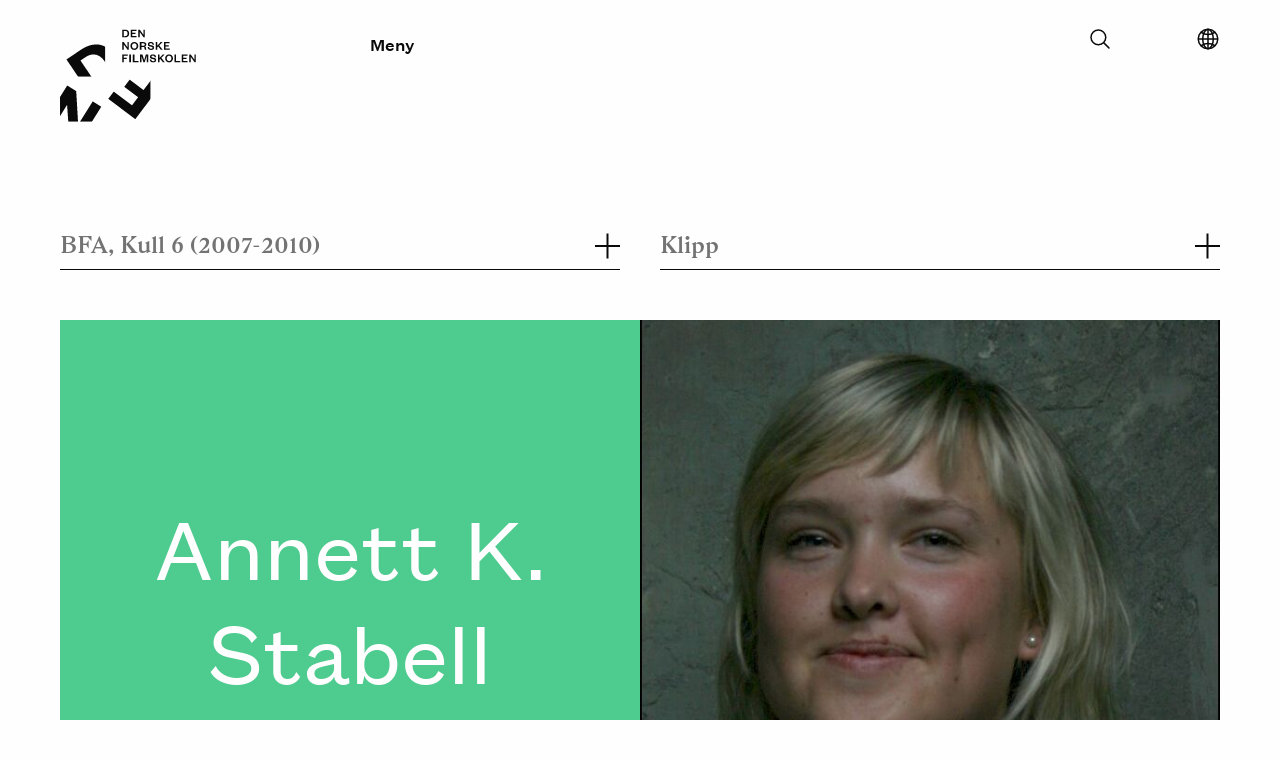

--- FILE ---
content_type: text/html; charset=UTF-8
request_url: https://filmskolen.no/studenter/kull-6/filmklipp/889/annett-k-stabell
body_size: 4254
content:
<!DOCTYPE html>
<html xmlns="http://www.w3.org/1999/xhtml" lang="nb-NO">
	<head>

		<meta charset="utf-8"/>
		<link rel="home" href="https://filmskolen.no/"/>
		<meta name="viewport" content="width=device-width, initial-scale=1.0">

		
		<link rel="stylesheet" type="text/css" href="/assets/css/style.css?id=27ab48199b0d27b58c62">
		<script type="text/javascript" src="/assets/js/polyfills/picturefill.min.js" async></script>

							<script>
				(function (w, d, s, l, i) {
w[l] = w[l] || [];
w[l].push({'gtm.start': new Date().getTime(), event: 'gtm.js'});
var f = d.getElementsByTagName(s)[0],
j = d.createElement(s),
dl = l != 'dataLayer' ? '&l=' + l : '';
j.async = true;
j.src = 'https://www.googletagmanager.com/gtm.js?id=' + i + dl;
f.parentNode.insertBefore(j, f);
})(window, document, 'script', 'dataLayer', 'GTM-KCRF7LP');
			</script>
		
	<title>Den norske filmskolen | Annett K. Stabell</title>
<script>window.dataLayer = window.dataLayer || [];
function gtag(){dataLayer.push(arguments)};
gtag('js', new Date());
gtag('config', 'UA-116294427-2', {'send_page_view': true,'anonymize_ip': false,'link_attribution': true,'allow_display_features': true});
</script>
<script>(function(i,s,o,g,r,a,m){i['GoogleAnalyticsObject']=r;i[r]=i[r]||function(){
(i[r].q=i[r].q||[]).push(arguments)},i[r].l=1*new Date();a=s.createElement(o),
m=s.getElementsByTagName(o)[0];a.async=1;a.src=g;m.parentNode.insertBefore(a,m)
})(window,document,'script','https://www.google-analytics.com/analytics.js','ga');
ga('create', 'UA-116294427-2', 'auto', {allowLinker: true});
ga('require', 'displayfeatures');
ga('require', 'ec');
ga('require', 'linkid');
ga('require', 'linker');
ga('send', 'pageview');
</script><meta name="generator" content="SEOmatic">
<meta name="referrer" content="no-referrer-when-downgrade">
<meta name="robots" content="all">
<meta content="254622301247226" property="fb:profile_id">
<meta content="nb_NO" property="og:locale">
<meta content="nn_NO" property="og:locale:alternate">
<meta content="en_EN" property="og:locale:alternate">
<meta content="Den norske filmskolen" property="og:site_name">
<meta content="website" property="og:type">
<meta content="https://filmskolen.no/studenter/kull-6/filmklipp/889/annett-k-stabell" property="og:url">
<meta content="Annett K. Stabell" property="og:title">
<meta name="google-site-verification" content="AzXwnlyH-BmVPBI7bLRLfLcS8wgGkbQE7YF0oevRl6s">
<link href="https://filmskolen.no/studenter/kull-6/filmklipp/889/annett-k-stabell" rel="canonical">
<link href="https://filmskolen.no" rel="home">
<link type="text/plain" href="https://filmskolen.no/humans.txt" rel="author">
<link href="https://filmskolen.no/nn/studenter/kull-6/filmklipp/889/annett-k-stabell" rel="alternate" hreflang="nn-no">
<link href="https://filmskolen.no/en/students/kull-6/filmklipp/889/annett-k-stabell" rel="alternate" hreflang="en">
<link href="https://filmskolen.no/studenter/kull-6/filmklipp/889/annett-k-stabell" rel="alternate" hreflang="x-default">
<link href="https://filmskolen.no/studenter/kull-6/filmklipp/889/annett-k-stabell" rel="alternate" hreflang="nb-no"></head>
	<body><script async src="https://www.googletagmanager.com/gtag/js?id=UA-116294427-2"></script>


							<noscript>
				<iframe src="https://www.googletagmanager.com/ns.html?id=GTM-KCRF7LP" height="0" width="0" style="display:none;visibility:hidden"></iframe>
			</noscript>
		
							
<header class="site-header ">
	<a class="skip-to-content-link" href="#main">
		Skip to content
	</a>
	<div class="site-header__wrapper">
		<div
			class="site-header__branding">
						<a href="https://filmskolen.no/" title="Hjem">
				<div id="logoanimation" style="padding-right: 30px;"></div>
			</a>

		</div>
		<div class="site-header__menu-toggle" style="padding-left: 30px;">
			<button type="button" class="main-menu-toggle" data-open="Lukk" data-closed="Meny">Meny</button>
		</div>
		<div class="secondary-interactions">

			<div class="searchform">

				<div class="searchform__container">
					<form action="https://filmskolen.no/s">
						<input type="text" id="search" name="search" value="" placeholder="Hva leter du etter?">
					</form>
					<button class="searchform__toggler"><svg xmlns='http://www.w3.org/2000/svg' class='ionicon' viewBox='0 0 512 512'>
    <title>Search</title>
    <path d='M221.09 64a157.09 157.09 0 10157.09 157.09A157.1 157.1 0 00221.09 64z' fill='none' stroke='currentColor' stroke-miterlimit='10' stroke-width='32'/>
    <path fill='none' stroke='currentColor' stroke-linecap='round' stroke-miterlimit='10' stroke-width='32' d='M338.29 338.29L448 448'/>
</svg></button>
				</div>

			</div>

			<div class="language-selector">
				<button aria-label="Select language" class="language-selector__button" type="button">
					<svg xmlns='http://www.w3.org/2000/svg' class='ionicon' viewBox='0 0 512 512'>
    <title>Globe</title>
    <path d='M256 48C141.13 48 48 141.13 48 256s93.13 208 208 208 208-93.13 208-208S370.87 48 256 48z' fill='none' stroke='currentColor' stroke-miterlimit='10' stroke-width='32'/>
    <path d='M256 48c-58.07 0-112.67 93.13-112.67 208S197.93 464 256 464s112.67-93.13 112.67-208S314.07 48 256 48z' fill='none' stroke='currentColor' stroke-miterlimit='10' stroke-width='32'/>
    <path d='M117.33 117.33c38.24 27.15 86.38 43.34 138.67 43.34s100.43-16.19 138.67-43.34M394.67 394.67c-38.24-27.15-86.38-43.34-138.67-43.34s-100.43 16.19-138.67 43.34' fill='none' stroke='currentColor' stroke-linecap='round' stroke-linejoin='round' stroke-width='32'/>
    <path fill='none' stroke='currentColor' stroke-miterlimit='10' stroke-width='32' d='M256 48v416M464 256H48'/>
</svg>
				</button>
				<div class="language-selector__dropdown">
					<ul class="language-selector__list">

												
							
							
																																															
															
														<li class="language-selector__list-item language-selector__list-item--active">
								<a href="https://filmskolen.no/studenter/kull-6/filmklipp/889/annett-k-stabell" class="button">Norsk Bokmål</a>
							</li>

						
							
							
																																															
															
														<li class="language-selector__list-item language-selector__list-item--idle">
								<a href="https://filmskolen.no/en/students/kull-6/filmklipp/889/annett-k-stabell" class="button">English</a>
							</li>

						
							
							
																																															
															
														<li class="language-selector__list-item language-selector__list-item--idle">
								<a href="https://filmskolen.no/nn/studenter/kull-6/filmklipp/889/annett-k-stabell" class="button">Norsk Nynorsk</a>
							</li>

						
					</ul>
				</div>
			</div>


		</div>
		<div class="mobile-search-link">
			<a href="https://filmskolen.no/s"><img src="/assets/brand/searchicon-white.svg" class="Søk"></a>
		</div>
	</div>
	<nav class="expandable-navigation">
		<div class="container">

						<ul class="top-level">
									<li>
						<button type="button" class="toggle-child-menu">
							Studier
							<span class="indicator">
								<span></span>
								<span></span>
							</span>
						</button>

													<ul class="children">
																	<li>
										<a href="https://filmskolen.no/studier/bfa" tabindex="-1">Bachelor</a>
									</li>
																	<li>
										<a href="https://filmskolen.no/master" tabindex="-1">Master</a>
									</li>
																	<li>
										<a href="https://filmskolen.no/om-filmskolen/kurs" tabindex="-1">Kurs</a>
									</li>
															</ul>
						
					</li>
									<li>
						<button type="button" class="toggle-child-menu">
							Studenter
							<span class="indicator">
								<span></span>
								<span></span>
							</span>
						</button>

													<ul class="children">
																	<li>
										<a href="https://filmskolen.no/studenter" tabindex="-1">Kull</a>
									</li>
																	<li>
										<a href="https://filmskolen.no/filmstudenter/eksamensfilmer" tabindex="-1">Eksamensfilmer</a>
									</li>
															</ul>
						
					</li>
									<li>
						<button type="button" class="toggle-child-menu">
							Forskning
							<span class="indicator">
								<span></span>
								<span></span>
							</span>
						</button>

													<ul class="children">
																	<li>
										<a href="https://filmskolen.no/forskning/phd" tabindex="-1">Ph.d.</a>
									</li>
																	<li>
										<a href="https://filmskolen.no/forskning/prosjekter" tabindex="-1">Prosjekter</a>
									</li>
																	<li>
										<a href="https://filmskolen.no/forskning/kunstnerisk-utviklingsarbeid" tabindex="-1">Kunstnerisk utviklingsarbeid</a>
									</li>
																	<li>
										<a href="https://filmskolen.no/forskning/vipros" tabindex="-1">VIPROS</a>
									</li>
															</ul>
						
					</li>
									<li>
						<button type="button" class="toggle-child-menu">
							Om Filmskolen
							<span class="indicator">
								<span></span>
								<span></span>
							</span>
						</button>

													<ul class="children">
																	<li>
										<a href="https://filmskolen.no/om-filmskolen/om-oss" tabindex="-1">Om oss</a>
									</li>
																	<li>
										<a href="https://filmskolen.no/ansatte" tabindex="-1">Ansatte</a>
									</li>
																	<li>
										<a href="https://filmskolen.no/om-filmskolen/om-oss/stillinger" tabindex="-1">Ledige stillinger</a>
									</li>
																	<li>
										<a href="https://filmskolen.no/om-filmskolen/om-oss/fasiliteter" tabindex="-1">Fasiliteter</a>
									</li>
																	<li>
										<a href="https://filmskolen.no/om-filmskolen/internasjonalisering" tabindex="-1">Internasjonalisering</a>
									</li>
																	<li>
										<a href="https://filmskolen.no/om-filmskolen/nettverk" tabindex="-1">Nettverk</a>
									</li>
															</ul>
						
					</li>
									<li>
						<button type="button" class="toggle-child-menu">
							Kurs og videreutdanning
							<span class="indicator">
								<span></span>
								<span></span>
							</span>
						</button>

													<ul class="children">
																	<li>
										<a href="https://filmskolen.no/om-filmskolen/kurs" tabindex="-1">Kurs</a>
									</li>
															</ul>
						
					</li>
									<li>
						<button type="button" class="toggle-child-menu">
							Eksamensfilmer
							<span class="indicator">
								<span></span>
								<span></span>
							</span>
						</button>

													<ul class="children">
																	<li>
										<a href="https://filmskolen.no/filmstudenter/eksamensfilmer" tabindex="-1">Eksamensfilmer</a>
									</li>
															</ul>
						
					</li>
							</ul>

		</div>
	</nav>
</header>
		
		<div class="content-pusher"></div>

		
				<main id="main"> 	
	<div id="magicList"></div>

			</main>

							<footer class="site-footer fade-in">
	<div class="large-borders">
		<div class="lefty">
			<hr/>
		</div>
		<div class="righty">
			<hr/>
		</div>
	</div>
	<div class="wrapper">
		<div class="small-divider-top"><hr/></div>
		<div class="small-divider-middle"><hr/></div>
		<div class="contact-info">
			<address>
				<strong>Den norske filmskolen</strong><br/>
				<span>INN - Lillehammer</span>
				<span>Postboks 400      2418 Elverum</span>
			</address>
			<br/>
			<span>
				<strong>Kontakt</strong>
			</span>
			<a href="tel:+47 612 88550">+47 612 88550</a><br/>
			<a href="mail:filmskolen@inn.no">filmskolen@inn.no</a>
		</div>
		<div class="footer-navigation">
			<ul ><li ><a  href="https://filmskolen.no/for-ansatte-og-studenter">For ansatte og studenter</a></li><li ><a  href="https://filmskolen.no/artikler">Artikler</a></li><li ><a  href="https://www.inn.no" rel="noopener nofollow" target="_blank">Universitetet i Innlandet</a></li><li ><a  href="https://uustatus.no/nb/erklaringer/publisert/005c687f-f82e-4314-a2d1-552e072b6535">Tilgjengelighetserklæring</a></li></ul>
			<br/>
			
						
			<a href="https://www.inn.no/" target="_blank" rel="noopener">
				<img src="/imager/images/259225/inn-horiz-green-hvitBkgr_616b2c32fb7bb9679ad560fc61635847.jpg" alt="Gå til Høyskolen i Innlandet"/>
			</a>

		</div>
		<div class="footer-some">
			<span>
				<strong>Følg oss</strong>
			</span>
			<ul ><li ><a  href="https://pub.dialogapi.no/s/49ef3407-e8a9-440f-9b1e-3d4dad7a4428">Vårt NYHETSBREV</a></li><li ><a  href="https://www.facebook.com/filmskolen" rel="noopener nofollow" target="_blank">Facebook</a></li><li ><a  href="https://www.instagram.com/dennorskefilmskolen" rel="noopener nofollow" target="_blank">Instagram</a></li><li ><a  href="https://vimeo.com/dennorskefilmskolen" rel="noopener nofollow" target="_blank">Vimeo</a></li><li ><a  href="https://www.youtube.com/channel/UCGKNQt5AXHi13zopzNCJMXw">YouTube</a></li><li ><a  href="https://filmskolen.montages.no" rel="noopener" target="_blank">Studentblogg</a></li></ul>
					</div>
		<div class="to-the-top-link">
			<button type="button"><img alt="Pil opp" src="/assets/brand/arrow-up.svg"><span>Til toppen</span>
			</button>
		</div>
	</div>
</footer>
			
			<script type="application/ld+json">{"@context":"http://schema.org","@graph":[{"@type":"WebPage","author":{"@id":"#identity"},"copyrightHolder":{"@id":"#identity"},"copyrightYear":"2017","creator":{"@id":"#creator"},"dateModified":"2017-10-05T13:11:08+02:00","datePublished":"2017-08-18T11:17:00+02:00","headline":"Annett K. Stabell","inLanguage":"nb-no","mainEntityOfPage":"https://filmskolen.no/studenter/kull-6/filmklipp/889/annett-k-stabell","name":"Annett K. Stabell","publisher":{"@id":"#creator"},"url":"https://filmskolen.no/studenter/kull-6/filmklipp/889/annett-k-stabell"},{"@id":"#identity","@type":"Organization","address":{"@type":"PostalAddress","addressCountry":"Norge","addressLocality":"Lillehammer","postalCode":"2624","streetAddress":"Gudbrandsdalsvegen 35"},"alternateName":"The Norwegian Film School","description":"The national film school of Norway","email":"filmskolen@inn.no","image":{"@type":"ImageObject","height":"78","url":"https://s3-eu-west-1.amazonaws.com/filmskolen.no/images/DNF_logo.jpg","width":"100"},"logo":{"@type":"ImageObject","height":"60","url":"https://filmskolen.no/uploads/images/Branding-Logoer-Grafikk/_600x60_fit_center-center_82_none/4067/DNF_logo.png?mtime=1622021796","width":"77"},"name":"Den norske filmskolen","telephone":"+4761287468"},{"@id":"#creator","@type":"Organization"},{"@type":"BreadcrumbList","description":"Breadcrumbs list","itemListElement":[{"@type":"ListItem","item":"https://filmskolen.no","name":"Hjem","position":1},{"@type":"ListItem","item":"https://filmskolen.no/studenter","name":"Students index","position":2},{"@type":"ListItem","item":"https://filmskolen.no/studenter/kull-6/filmklipp/889/annett-k-stabell","name":"Annett K. Stabell","position":3}],"name":"Breadcrumbs"}]}</script>

			
			<script type="text/javascript" src="/assets/logoanimation/v4/logoanimation.min.js?id=309bee310b342875bbae"></script>
			<script type="text/javascript" src="/assets/js/vendor.js?id=e6e48985c7bda2d79038"></script>
			<script type="text/javascript" src="/assets/js/app.js?id=de9b93c4140aec8be0bf"></script>
			<script type="text/javascript" src="/assets/js/filteredList.js?id=4d35b771dfe0ce16008f"></script>

			
		</body>
	</html>


--- FILE ---
content_type: application/javascript; charset=utf-8
request_url: https://filmskolen.no/assets/js/app.js?id=de9b93c4140aec8be0bf
body_size: 19583
content:
/******/ (function(modules) { // webpackBootstrap
/******/ 	// The module cache
/******/ 	var installedModules = {};
/******/
/******/ 	// The require function
/******/ 	function __webpack_require__(moduleId) {
/******/
/******/ 		// Check if module is in cache
/******/ 		if(installedModules[moduleId]) {
/******/ 			return installedModules[moduleId].exports;
/******/ 		}
/******/ 		// Create a new module (and put it into the cache)
/******/ 		var module = installedModules[moduleId] = {
/******/ 			i: moduleId,
/******/ 			l: false,
/******/ 			exports: {}
/******/ 		};
/******/
/******/ 		// Execute the module function
/******/ 		modules[moduleId].call(module.exports, module, module.exports, __webpack_require__);
/******/
/******/ 		// Flag the module as loaded
/******/ 		module.l = true;
/******/
/******/ 		// Return the exports of the module
/******/ 		return module.exports;
/******/ 	}
/******/
/******/
/******/ 	// expose the modules object (__webpack_modules__)
/******/ 	__webpack_require__.m = modules;
/******/
/******/ 	// expose the module cache
/******/ 	__webpack_require__.c = installedModules;
/******/
/******/ 	// define getter function for harmony exports
/******/ 	__webpack_require__.d = function(exports, name, getter) {
/******/ 		if(!__webpack_require__.o(exports, name)) {
/******/ 			Object.defineProperty(exports, name, { enumerable: true, get: getter });
/******/ 		}
/******/ 	};
/******/
/******/ 	// define __esModule on exports
/******/ 	__webpack_require__.r = function(exports) {
/******/ 		if(typeof Symbol !== 'undefined' && Symbol.toStringTag) {
/******/ 			Object.defineProperty(exports, Symbol.toStringTag, { value: 'Module' });
/******/ 		}
/******/ 		Object.defineProperty(exports, '__esModule', { value: true });
/******/ 	};
/******/
/******/ 	// create a fake namespace object
/******/ 	// mode & 1: value is a module id, require it
/******/ 	// mode & 2: merge all properties of value into the ns
/******/ 	// mode & 4: return value when already ns object
/******/ 	// mode & 8|1: behave like require
/******/ 	__webpack_require__.t = function(value, mode) {
/******/ 		if(mode & 1) value = __webpack_require__(value);
/******/ 		if(mode & 8) return value;
/******/ 		if((mode & 4) && typeof value === 'object' && value && value.__esModule) return value;
/******/ 		var ns = Object.create(null);
/******/ 		__webpack_require__.r(ns);
/******/ 		Object.defineProperty(ns, 'default', { enumerable: true, value: value });
/******/ 		if(mode & 2 && typeof value != 'string') for(var key in value) __webpack_require__.d(ns, key, function(key) { return value[key]; }.bind(null, key));
/******/ 		return ns;
/******/ 	};
/******/
/******/ 	// getDefaultExport function for compatibility with non-harmony modules
/******/ 	__webpack_require__.n = function(module) {
/******/ 		var getter = module && module.__esModule ?
/******/ 			function getDefault() { return module['default']; } :
/******/ 			function getModuleExports() { return module; };
/******/ 		__webpack_require__.d(getter, 'a', getter);
/******/ 		return getter;
/******/ 	};
/******/
/******/ 	// Object.prototype.hasOwnProperty.call
/******/ 	__webpack_require__.o = function(object, property) { return Object.prototype.hasOwnProperty.call(object, property); };
/******/
/******/ 	// __webpack_public_path__
/******/ 	__webpack_require__.p = "/";
/******/
/******/
/******/ 	// Load entry module and return exports
/******/ 	return __webpack_require__(__webpack_require__.s = 0);
/******/ })
/************************************************************************/
/******/ ({

/***/ "./src/js/app.js":
/*!***********************!*\
  !*** ./src/js/app.js ***!
  \***********************/
/*! no static exports found */
/***/ (function(module, exports) {

eval("/* global google, console */\nvar jerryogconrad = function (document, $) {\n  'use strict';\n\n  var waypoints = null;\n  var app = {\n    _userAgentInit: function _userAgentInit() {\n      docElem.setAttribute('data-useragent', navigator.userAgent);\n    },\n    _events: function _events() {\n      $('.searchform__toggler').on('click', function () {\n        $(this).closest('.searchform').toggleClass('visible');\n        $(this).prev().find('input').first().focus();\n      });\n      $('.searchform__container').on('click', function (event) {\n        event.stopPropagation();\n      });\n      $('body').on('click', function (event) {\n        $('.searchform').removeClass('visible');\n      });\n      $('.to-the-top-link button').on('click', function (event) {\n        event.preventDefault();\n        $('html, body').animate({\n          scrollTop: 0\n        }, {\n          duration: 500\n        });\n      });\n    },\n    _contextualMenu: function _contextualMenu() {\n      $('.toggle-contextual-menu').on('click', function (event) {\n        $(event.target).closest('nav').toggleClass('open');\n      });\n    },\n    _languageSelector: function _languageSelector() {\n      var container = $('.language-selector');\n      var containerActiveClass = 'language-selector--open';\n      var button = $('.language-selector__button');\n      // const dropdown = $('.language-selector__dropdown')\n\n      button.on('click', function (event) {\n        if (container.hasClass(containerActiveClass)) {\n          container.removeClass(containerActiveClass);\n        } else {\n          container.addClass(containerActiveClass);\n        }\n      });\n    },\n    _siteHeader: function _siteHeader() {\n      var _openNavigation = function _openNavigation() {\n        var label = $('.main-menu-toggle').data('open');\n        $('.site-header').addClass('open-navigation');\n        $('.main-menu-toggle').html(label);\n      };\n      var _closeNavigation = function _closeNavigation() {\n        var label = $('.main-menu-toggle').data('closed');\n        $('.site-header').removeClass('open-navigation');\n        $('.main-menu-toggle').html(label);\n      };\n      $('.main-menu-toggle').on('click', function (event) {\n        var header = $('.site-header');\n        var open = header.hasClass('open-navigation');\n        if (open) {\n          _closeNavigation();\n        } else {\n          _openNavigation();\n        }\n      });\n      $('.site-header').on('click', function (event) {\n        event.stopPropagation();\n        $('.searchform').removeClass('visible');\n      });\n      $('body').on('click', function () {\n        _closeNavigation();\n        $('.language-selector').removeClass('language-selector--open');\n      });\n      // $(window).on('scroll', _closeNavigation);\n\n      // Toggle child navigation\n      $('.toggle-child-menu').on('click', function (event) {\n        event.preventDefault();\n        if ($(this).hasClass('open')) {\n          $(this).removeClass('open');\n        } else {\n          $('.toggle-child-menu').removeClass('open');\n          $(this).addClass('open');\n        }\n      });\n      var prevScrollPosition = 0;\n      $(window).on('scroll', function () {\n        $('.searchform').removeClass('visible');\n        $('.language-selector').removeClass('language-selector--open');\n        var header = $('.site-header');\n        var newPosition = $(window).scrollTop();\n        if (header.hasClass('has-splash-intro')) {\n          var intro = $('.splash-intro');\n          if (newPosition > intro.height()) {\n            header.removeClass('has-splash-intro');\n            intro.remove();\n            window.scrollTo(0, 0);\n            Waypoint.refreshAll();\n            sessionStorage.setItem('hasSeenVideo', true);\n          }\n          return;\n        }\n        if (newPosition > 100) {\n          if (newPosition >= prevScrollPosition) {\n            header.addClass('hidden');\n            _closeNavigation();\n          } else {\n            header.removeClass('hidden');\n          }\n          if (header.hasClass('frontpage')) {\n            header.removeClass('transparent');\n          }\n        } else {\n          header.removeClass('hidden');\n          if (header.hasClass('frontpage')) {\n            header.addClass('transparent');\n          }\n        }\n        prevScrollPosition = newPosition;\n      });\n    },\n    _waypoints: function _waypoints() {\n      var fadeIn = function fadeIn() {\n        waypoints = $('.fade-in').waypoint({\n          handler: function handler(direction) {\n            if (direction === 'down') {\n              $(this.element).addClass('visible');\n            } else {\n              $(this.element).removeClass('visible');\n            }\n          },\n          offset: '92%'\n        });\n      };\n      if ($('.fade-in').length > 0) {\n        if ($('.graduation-films-list').length > 0) {\n          $('.graduation-films-list').imagesLoaded().always(function () {\n            fadeIn();\n          });\n        } else {\n          fadeIn();\n        }\n      }\n      if ($('.fade-in-early').length > 0) {\n        waypoints = $('.fade-in-early').waypoint({\n          handler: function handler(direction) {\n            if (direction === 'down') {\n              $(this.element).addClass('visible');\n            } else {\n              $(this.element).removeClass('visible');\n            }\n          },\n          offset: '100%'\n        });\n      }\n    },\n    _customSelector: function _customSelector() {\n      if (!$('.custom-selector.anchors').length) {\n        return;\n      }\n      $('.custom-selector.anchors .toggle-dropdown').on('click', function (event) {\n        event.preventDefault();\n        event.stopPropagation();\n        $(event.target).closest('.custom-selector').toggleClass('open');\n      });\n      $('body').on('click', function (event) {\n        $('.custom-selector').removeClass('open');\n      });\n    },\n    _collapsableList: function _collapsableList() {\n      $('.expand-button').on('click', function (event) {\n        event.preventDefault();\n        $(event.target).closest('.anchors').toggleClass('open');\n        $(event.target).next().slideToggle(500, function () {\n          Waypoint.refreshAll();\n        });\n      });\n    },\n    _wrapTables: function _wrapTables() {\n      $.each($('table'), function () {\n        $(this).wrap('<div class=\"table-container\"></div>');\n      });\n    },\n    _initGoogleMaps: function _initGoogleMaps() {\n      var init = function init(item) {\n        var container = item[0],\n          position = {\n            lat: parseFloat(item.data('lat')),\n            lng: parseFloat(item.data('lng'))\n          },\n          zoom = item.data('zoom'),\n          baseUrl = item.data('baseurl');\n        var map = new google.maps.Map(container, {\n          center: position,\n          zoom: zoom,\n          styles: [{\n            \"elementType\": \"geometry\",\n            \"stylers\": [{\n              \"color\": \"#f5f5f5\"\n            }]\n          }, {\n            \"elementType\": \"labels.icon\",\n            \"stylers\": [{\n              \"visibility\": \"off\"\n            }]\n          }, {\n            \"elementType\": \"labels.text.fill\",\n            \"stylers\": [{\n              \"color\": \"#616161\"\n            }]\n          }, {\n            \"elementType\": \"labels.text.stroke\",\n            \"stylers\": [{\n              \"color\": \"#f5f5f5\"\n            }]\n          }, {\n            \"featureType\": \"administrative.land_parcel\",\n            \"elementType\": \"labels\",\n            \"stylers\": [{\n              \"visibility\": \"off\"\n            }]\n          }, {\n            \"featureType\": \"administrative.land_parcel\",\n            \"elementType\": \"labels.text.fill\",\n            \"stylers\": [{\n              \"color\": \"#bdbdbd\"\n            }, {\n              \"visibility\": \"off\"\n            }]\n          }, {\n            \"featureType\": \"poi\",\n            \"elementType\": \"geometry\",\n            \"stylers\": [{\n              \"color\": \"#eeeeee\"\n            }]\n          }, {\n            \"featureType\": \"poi\",\n            \"elementType\": \"labels.text\",\n            \"stylers\": [{\n              \"visibility\": \"off\"\n            }]\n          }, {\n            \"featureType\": \"poi\",\n            \"elementType\": \"labels.text.fill\",\n            \"stylers\": [{\n              \"color\": \"#757575\"\n            }]\n          }, {\n            \"featureType\": \"poi.business\",\n            \"stylers\": [{\n              \"visibility\": \"off\"\n            }]\n          }, {\n            \"featureType\": \"poi.park\",\n            \"stylers\": [{\n              \"visibility\": \"off\"\n            }]\n          }, {\n            \"featureType\": \"poi.park\",\n            \"elementType\": \"geometry\",\n            \"stylers\": [{\n              \"color\": \"#e5e5e5\"\n            }]\n          }, {\n            \"featureType\": \"poi.park\",\n            \"elementType\": \"labels.text\",\n            \"stylers\": [{\n              \"visibility\": \"off\"\n            }]\n          }, {\n            \"featureType\": \"poi.park\",\n            \"elementType\": \"labels.text.fill\",\n            \"stylers\": [{\n              \"color\": \"#9e9e9e\"\n            }, {\n              \"visibility\": \"off\"\n            }]\n          }, {\n            \"featureType\": \"poi.school\",\n            \"stylers\": [{\n              \"color\": \"#c9c9c9\"\n            }, {\n              \"visibility\": \"simplified\"\n            }]\n          }, {\n            \"featureType\": \"poi.school\",\n            \"elementType\": \"geometry\",\n            \"stylers\": [{\n              \"color\": \"#0000ff\"\n            }, {\n              \"visibility\": \"simplified\"\n            }]\n          }, {\n            \"featureType\": \"poi.school\",\n            \"elementType\": \"geometry.fill\",\n            \"stylers\": [{\n              \"color\": \"#e2e2e2\"\n            }, {\n              \"visibility\": \"on\"\n            }]\n          }, {\n            \"featureType\": \"poi.school\",\n            \"elementType\": \"geometry.stroke\",\n            \"stylers\": [{\n              \"color\": \"#00ff00\"\n            }, {\n              \"visibility\": \"off\"\n            }, {\n              \"weight\": 7.5\n            }]\n          }, {\n            \"featureType\": \"poi.school\",\n            \"elementType\": \"labels.icon\",\n            \"stylers\": [{\n              \"color\": \"#ff0000\"\n            }, {\n              \"visibility\": \"off\"\n            }]\n          }, {\n            \"featureType\": \"poi.school\",\n            \"elementType\": \"labels.text\",\n            \"stylers\": [{\n              \"visibility\": \"simplified\"\n            }]\n          }, {\n            \"featureType\": \"poi.school\",\n            \"elementType\": \"labels.text.fill\",\n            \"stylers\": [{\n              \"color\": \"#000000\"\n            }, {\n              \"visibility\": \"off\"\n            }]\n          }, {\n            \"featureType\": \"road\",\n            \"elementType\": \"geometry\",\n            \"stylers\": [{\n              \"color\": \"#ffffff\"\n            }]\n          }, {\n            \"featureType\": \"road.arterial\",\n            \"elementType\": \"labels.text.fill\",\n            \"stylers\": [{\n              \"color\": \"#757575\"\n            }]\n          }, {\n            \"featureType\": \"road.highway\",\n            \"elementType\": \"labels.text.fill\",\n            \"stylers\": [{\n              \"color\": \"#616161\"\n            }]\n          }, {\n            \"featureType\": \"road.local\",\n            \"elementType\": \"labels\",\n            \"stylers\": [{\n              \"visibility\": \"off\"\n            }]\n          }, {\n            \"featureType\": \"road.local\",\n            \"elementType\": \"labels.text.fill\",\n            \"stylers\": [{\n              \"color\": \"#9e9e9e\"\n            }]\n          }, {\n            \"featureType\": \"transit.line\",\n            \"elementType\": \"geometry\",\n            \"stylers\": [{\n              \"color\": \"#e5e5e5\"\n            }]\n          }, {\n            \"featureType\": \"transit.station\",\n            \"elementType\": \"geometry\",\n            \"stylers\": [{\n              \"color\": \"#eeeeee\"\n            }]\n          }, {\n            \"featureType\": \"transit.station.bus\",\n            \"stylers\": [{\n              \"visibility\": \"off\"\n            }]\n          }, {\n            \"featureType\": \"transit.station.rail\",\n            \"stylers\": [{\n              \"visibility\": \"off\"\n            }]\n          }, {\n            \"featureType\": \"transit.station.rail\",\n            \"elementType\": \"labels.text.fill\",\n            \"stylers\": [{\n              \"color\": \"#ff0000\"\n            }]\n          }, {\n            \"featureType\": \"water\",\n            \"elementType\": \"geometry\",\n            \"stylers\": [{\n              \"color\": \"#c9c9c9\"\n            }]\n          }, {\n            \"featureType\": \"water\",\n            \"elementType\": \"labels.text.fill\",\n            \"stylers\": [{\n              \"color\": \"#9e9e9e\"\n            }]\n          }]\n        });\n        var image = {\n          url: baseUrl + 'assets/brand/mapmarker.png',\n          size: new google.maps.Size(110, 76),\n          origin: new google.maps.Point(0, 0),\n          anchor: new google.maps.Point(55, 38)\n        };\n        var marker = new google.maps.Marker({\n          position: position,\n          map: map,\n          icon: image\n        });\n      };\n      $.each($('.google-map'), function () {\n        init($(this));\n      });\n    },\n    _init: function _init() {\n      if ($('.splash-intro').length) {\n        $('.skip-intro').on('click', function () {\n          $('html, body').animate({\n            scrollTop: window.innerHeight + 1\n          }, {\n            duration: 900\n          });\n        });\n\n        // Check if user is on front page and if the video has been seen earlier\n        var hasSeenVideo = sessionStorage.getItem('hasSeenVideo');\n        if (hasSeenVideo) {\n          $('.site-header').removeClass('has-splash-intro');\n          $('.splash-intro').remove();\n        } else {\n          $('.site-header').addClass('has-splash-intro');\n          $('.splash-intro').addClass('is-visible');\n          $('.splash-intro video').on('ended', function (event) {\n            $('html, body').animate({\n              scrollTop: window.innerHeight + 1\n            }, {\n              duration: 900\n            });\n          });\n        }\n        ;\n      }\n      $('body').addClass('is-visible');\n      app._events();\n      app._waypoints();\n      app._languageSelector();\n      app._siteHeader();\n      app._contextualMenu();\n      app._customSelector();\n      app._collapsableList();\n      app._wrapTables();\n      app._initGoogleMaps();\n    }\n  };\n  return {\n    init: app._init\n  };\n}(document, jQuery);\n(function () {\n  'use strict';\n\n  jerryogconrad.init();\n})();//# sourceURL=[module]\n//# sourceMappingURL=[data-uri]\n//# sourceURL=webpack-internal:///./src/js/app.js\n");

/***/ }),

/***/ "./src/js/imageGallery.js":
/*!********************************!*\
  !*** ./src/js/imageGallery.js ***!
  \********************************/
/*! no static exports found */
/***/ (function(module, exports) {

eval("// Report with filter\n(function ($, undefined) {\n  'use strict';\n\n  var defaults = {\n    containerSelector: '.images',\n    imageSelector: '.images .image',\n    addNavigation: true,\n    navContainerClass: 'dot-navigation',\n    start: 0\n  };\n  $.fn.imageGallery = function (options) {\n    if (this.length === 0) {\n      return this;\n    }\n    if (this.length > 1) {\n      this.each(function () {\n        $(this).imageGallery(options);\n      });\n      return this;\n    }\n    var settings = $.extend(true, {}, defaults, options),\n      $el = $(this);\n\n    // Current plugin state\n    var state = {\n      initializing: true,\n      // Navigation will not work untill initialization is finished\n      loading: false,\n      current: 0,\n      total: 0,\n      slides: [],\n      color: null,\n      navigation: null,\n      navItems: []\n    };\n    var plugin = {\n      _loadcycle: function _loadcycle() {\n        state.loading = true;\n        setTimeout(function () {\n          state.loading = false;\n        }, 50);\n      },\n      _addNavigation: function _addNavigation() {\n        if (!settings.addNavigation || state.slides.length < 2) {\n          return;\n        }\n        var container = $('<div />').addClass('wrapper');\n        var wrapper = $('<div />').addClass('navigation');\n        var list = $('<ul />');\n        list.addClass(settings.navContainerClass);\n        var __onClick = function __onClick(event) {\n          if (state.loading) {\n            return;\n          }\n          plugin._loadcycle();\n          state.current = Math.floor(event.target.dataset.slide);\n          plugin._setActive();\n        };\n        for (var i = 0; i < state.slides.length; i++) {\n          var li = $('<li />');\n          if (i === 0) {\n            li.addClass('active');\n          }\n          li.attr('data-slide', i);\n          list.append(li);\n          li.on('click', __onClick);\n          state.navItems.push(li);\n        }\n        $el.append(container.append(wrapper.append(list)));\n        state.navigation = list;\n      },\n      _hammer: function _hammer() {\n        // Register Hammer event if touch is available\n        if ('ontouchstart' in window || navigator.maxTouchPoints) {\n          var stage = $el[0],\n            mc = new Hammer.Manager(stage),\n            Swipe = new Hammer.Swipe();\n          mc.add(new Hammer.Swipe({\n            direction: Hammer.DIRECTION_HORIZONTAL\n          }));\n          mc.on('swipe', function (e) {\n            if (e.direction === 2 && state.current < state.total - 1) {\n              // Swipe left\n              state.current++;\n              plugin._gotoSlide();\n            } else if (e.direction === 4 && state.current > 0) {\n              // Swipe right\n              state.current--;\n              plugin._gotoSlide();\n            }\n          }.bind(this));\n        }\n      },\n      _setActive: function _setActive() {\n        $.each(state.slides, function (key, value) {\n          value.removeClass('current prev next');\n          if (state.current === key) {\n            value.addClass('current');\n          } else if (state.current > key) {\n            value.addClass('prev');\n          } else {\n            value.addClass('next');\n          }\n        });\n        $.each(state.navItems, function (key, value) {\n          if (state.current === key) {\n            value.addClass('active');\n          } else {\n            value.removeClass('active');\n          }\n        });\n      },\n      _events: function _events() {\n        $el.find(settings.containerSelector).on('click', function (event) {\n          if (state.loading) {\n            return;\n          }\n          plugin._loadcycle();\n          var width = $el.width(),\n            offset = $el.offset(),\n            x = event.pageX - offset.left,\n            y = event.pageY - offset.top;\n          if (x <= width / 2) {\n            if (state.current > 0) {\n              state.current--;\n              plugin._setActive();\n            }\n          } else if (x > width / 2) {\n            if (state.current < state.slides.length - 1) {\n              state.current++;\n              plugin._setActive();\n            }\n          }\n        });\n      },\n      init: function init() {\n        var placeholders = $el.find(settings.imageSelector);\n        $.each(placeholders, function (key, value) {\n          var slide = $('<div />').addClass('slide');\n          $el.find(settings.containerSelector).append(slide);\n          slide.css({\n            'background-image': 'url(' + $(value).html() + ')'\n          });\n          state.slides.push(slide);\n        });\n        placeholders.remove();\n        plugin._setActive();\n        plugin._addNavigation();\n        plugin._events();\n      }\n    };\n    plugin.init();\n    return this;\n  };\n  $('.image-gallery').imageGallery();\n})(jQuery);//# sourceURL=[module]\n//# sourceMappingURL=[data-uri]\n//# sourceURL=webpack-internal:///./src/js/imageGallery.js\n");

/***/ }),

/***/ "./src/sass/style.scss":
/*!*****************************!*\
  !*** ./src/sass/style.scss ***!
  \*****************************/
/*! no static exports found */
/***/ (function(module, exports) {

eval("// removed by extract-text-webpack-plugin//# sourceURL=[module]\n//# sourceMappingURL=[data-uri]\n//# sourceURL=webpack-internal:///./src/sass/style.scss\n");

/***/ }),

/***/ 0:
/*!****************************************************************************!*\
  !*** multi ./src/js/imageGallery.js ./src/js/app.js ./src/sass/style.scss ***!
  \****************************************************************************/
/*! no static exports found */
/***/ (function(module, exports, __webpack_require__) {

__webpack_require__(/*! /var/www/html/src/js/imageGallery.js */"./src/js/imageGallery.js");
__webpack_require__(/*! /var/www/html/src/js/app.js */"./src/js/app.js");
module.exports = __webpack_require__(/*! /var/www/html/src/sass/style.scss */"./src/sass/style.scss");


/***/ })

/******/ });

--- FILE ---
content_type: text/plain
request_url: https://www.google-analytics.com/j/collect?v=1&_v=j102&a=1535130224&t=pageview&_s=1&dl=https%3A%2F%2Ffilmskolen.no%2Fstudenter%2Fkull-6%2Ffilmklipp%2F889%2Fannett-k-stabell&ul=en-us%40posix&dt=Den%20norske%20filmskolen%20%7C%20Annett%20K.%20Stabell&sr=1280x720&vp=1280x720&_u=aGBAgEIpBAAAACAMI~&jid=145423167&gjid=1104808788&cid=239353211.1769428744&tid=UA-116294427-2&_gid=1840256398.1769428744&_slc=1&z=684844569
body_size: -450
content:
2,cG-VLK2KW6P6Z